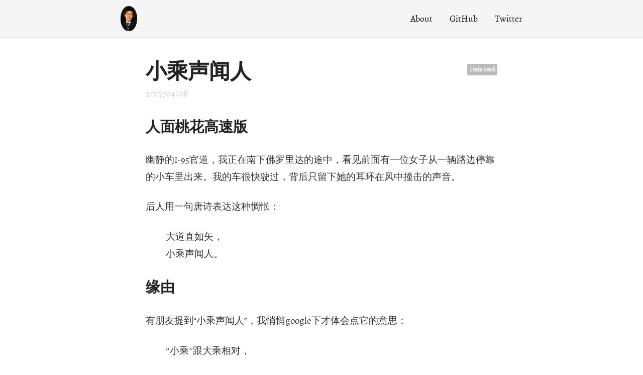

--- FILE ---
content_type: text/html; charset=utf-8
request_url: https://jiangtanghu.com/cn/2017/04/08/h%C4%ABnay%C4%81na-s%C4%81vaka/
body_size: 1744
content:
<!DOCTYPE html>
<html lang="en-us">
  <head>
    <meta charset="utf-8">
<meta name="viewport" content="width=device-width, initial-scale=1.0">
<meta name="generator" content="Hugo 0.25.1" />


<title>小乘声闻人 - Jiangtang Hu | 胡江堂</title>
<meta property="og:title" content="小乘声闻人 - Jiangtang Hu | 胡江堂">



  







<link rel="stylesheet" href="../../../../css/fonts.css" media="all">
<link rel="stylesheet" href="../../../../css/main.css" media="all">



  </head>
  <body>
    <div class="wrapper">
      <header class="header">
        <nav class="nav">
  <a href="../../../../" class="nav-logo">
    <img src="../../../../images/logo.png"
         width="50"
         height="50"
         alt="Logo">
  </a>

  <ul class="nav-links">
    
    <li><a href="../../../../about/">About</a></li>
    
    <li><a href="https://github.com/jiangtang">GitHub</a></li>
    
    <li><a href="https://twitter.com/JiangtangHu">Twitter</a></li>
    
  </ul>
</nav>

      </header>


<main class="content" role="main">

  <article class="article">
    
    <span class="article-duration">1 min read</span>
    

    <h1 class="article-title">小乘声闻人</h1>

    
    <span class="article-date">2017/04/08</span>
    

    <div class="article-content">
      

<h2 id="人面桃花高速版">人面桃花高速版</h2>

<p>幽静的I-95官道，我正在南下佛罗里达的途中，看见前面有一位女子从一辆路边停靠的小车里出来。我的车很快驶过，背后只留下她的耳环在风中撞击的声音。</p>

<p>后人用一句唐诗表达这种惆怅：</p>

<blockquote>
<p>大道直如矢，<br />
小乘声闻人。</p>
</blockquote>

<h2 id="缘由">缘由</h2>

<p>有朋友提到“小乘声闻人”，我悄悄google下才体会点它的意思：</p>

<blockquote>
<p>&ldquo;小乘&rdquo;跟大乘相对，<br />
&ldquo;声闻&rdquo;大致有倾听的意思，<br />
然后“小乘声闻人”在修佛进阶中属于段位较低的那种.</p>
</blockquote>

<p>但我觉得，就字面意思，“小乘声闻人”更契合我上面那个高速公路版人面桃花的故事：</p>

<blockquote>
<p>“小乘”是小汽车，<br />
“声闻”就是环佩声响的听觉效果。</p>
</blockquote>

<p>多好。</p>

    </div>
  </article>

  


</main>

      <footer class="footer">
        <ul class="footer-links">
          <li>
            <a href="../../../../index.xml" type="application/rss+xml" target="_blank">RSS feed</a>
          </li>
          <li>
            <a href="https://gohugo.io/" class="footer-links-kudos">Made with <img src="../../../../images/hugo-logo.png" width="22" height="22"></a>
          </li>
        </ul>
      </footer>

    </div>
    

    

    
  <script defer src="https://static.cloudflareinsights.com/beacon.min.js/vcd15cbe7772f49c399c6a5babf22c1241717689176015" integrity="sha512-ZpsOmlRQV6y907TI0dKBHq9Md29nnaEIPlkf84rnaERnq6zvWvPUqr2ft8M1aS28oN72PdrCzSjY4U6VaAw1EQ==" data-cf-beacon='{"version":"2024.11.0","token":"f90a838254d047b5a65d55de32b2947d","r":1,"server_timing":{"name":{"cfCacheStatus":true,"cfEdge":true,"cfExtPri":true,"cfL4":true,"cfOrigin":true,"cfSpeedBrain":true},"location_startswith":null}}' crossorigin="anonymous"></script>
</body>
</html>



--- FILE ---
content_type: text/css; charset=utf-8
request_url: https://jiangtanghu.com/cn/css/fonts.css
body_size: 451
content:
@font-face {
  font-family: 'Alegreya';
  font-style: normal;
  font-weight: 400;
  src: local('Alegreya'), local('Alegreya-Regular'),
       url('../fonts/alegreya-regular.woff2') format('woff2'),
       url('../fonts/alegreya-regular.woff') format('woff');
}
@font-face {
  font-family: 'Alegreya';
  font-style: italic;
  font-weight: 400;
  src: local('Alegreya Italic'), local('Alegreya-Italic'),
       url('../fonts/alegreya-italic.woff2') format('woff2'),
       url('../fonts/alegreya-italic.woff') format('woff');
}
@font-face {
  font-family: 'PT Mono';
  font-style: normal;
  font-weight: 400;
  src: local('PT Mono'), local('PTMono-Regular'),
       url('../fonts/pt-mono-regular.woff2') format('woff2'),
       url('../fonts/pt-mono-regular.woff') format('woff');
}
@font-face {
  font-family: 'Source Sans Pro';
  font-style: normal;
  font-weight: 400;
  src: local('Source Sans Pro'), local('SourceSansPro-Regular'),
       url('../fonts/source-sans-pro-regular.woff2') format('woff2'),
       url('../fonts/source-sans-pro-regular.woff') format('woff');
}
body {
  font-family: 'Alegreya', 'Palatino Linotype', 'Book Antiqua', Palatino, 'Songti SC', '仿宋', 'FangSong', 'NSimSun', 'Microsoft YaHei', serif;
}
blockquote {
  font-family: 'Source Sans Pro', Tahoma, Geneva, 'STKaiti', 'KaiTi', '楷体', 'SimKai', 'DFKai-SB', 'NSimSun', serif;
}
code {
  font-family: 'PT Mono', monospace;
  font-size: 85%;
}


--- FILE ---
content_type: text/css; charset=utf-8
request_url: https://jiangtanghu.com/cn/css/main.css
body_size: 1252
content:
html,
body {
  margin: 0;
  padding: 0;
  position: relative;
}

body {
  text-rendering: optimizeLegibility;
  -webkit-font-smoothing: antialiased;
  -moz-osx-font-smoothing: grayscale;
  -moz-font-feature-settings: "liga" on;
}

h1,
h2,
h3,
h4,
h5,
h6 {
  color: #222;
}

a {
  outline: none;
}

code {
  background-color: rgba(0, 0, 0, 0.02);
}

.wrapper {
  overflow: hidden;
  position: relative;
}

.header {
  padding: 20px 0;
  position: relative;
  background: #f5f5f5;
  border-bottom: 1px solid #eaeaea;
}

.nav {
  max-width: 800px;
  margin: 0 auto;
  padding: 0 15px;
  text-align: right;
}

.nav-logo {
  float: left;
  margin-top: -11px;
  transition: transform 150ms ease-out;
}

.nav-logo:hover {
  transform: scale(1.1);
}

.nav-logo img {
  display: block;
  max-height: 40px;
  width: auto;
  border-radius: 50%;
}

.nav-links {
  margin: 0;
  padding: 0;
  font-size: 14px;
  list-style: none;
}

.nav-links li {
  display: inline-block;
  margin: 0 0 0 15px;
}

.nav-links li:first-child {
  margin-left: 0;
}

.nav-links a {
  text-decoration: none;
  color: #111;
}

.nav-links a:hover {
  color: #000;
}

.content {
  max-width: 700px;
  margin: 40px auto 10px;
  padding: 0 15px;
  font-size: 16px;
  line-height: 1.7;
  color: #333;
}

.article-title {
  font-size: 34px;
  color: #222;
  margin: 0;
  line-height: 1.3;
}

.article-date {
  color: #ccc;
}

.article-duration {
  margin-top: 12px;
  float: right;
  font-size: 10px;
  padding: 1px 5px;
  font-weight: bold;
  border-radius: 3px;
  background: #bbb;
  color: #fff
}

.article-content p {
  margin: 15px 0 25px;
}

.article-content a {
  text-decoration: none;
  color: inherit;
  border-bottom: 3px solid #CBF8DF;
  box-shadow: inset 0 -4px 0 #CBF8DF;
  background: transparent;
  transition: background 150ms ease;
}

.article-content a:hover,
.article-content a:focus {
  background: #CBF8DF;
}

.article-content hr {
  width: 150px;
  margin: 50px auto;
  height: 1px;
  overflow: hidden;
  border: none;
  background: #e5e5e5;
}

.highlight {
  border-radius: 3px;
  position: relative;
  margin: 40px 0;
  font-size: 14px;
}

.highlight pre {
  padding: 10px;
}

.archive {
  margin: 0;
  padding: 0;
  list-style: none;
  line-height: 1.3em;
  text-align: center;
  color: #111;
}

.archive-title {
  font-size: 32px;
  margin-top: 60px;
}

.archive-item {
  margin: 5px 0 15px;
  padding: 0;
}

.archive-item-date {
  color: #ccc;
  font-size: 14px;
  padding: 5px 0;
  margin-top: 5px;
  display: block;
}

.archive-item-link {
  display: inline-block;
  text-decoration: none;
  font-size: 21px;
  font-weight: bold;
  color: #222;
  padding: 5px 0;
  border-bottom: 1px solid #ddd;
}

.archive-item-link:hover {
  border-bottom-color: #222;
}

.footer {
  padding: 25px 0;
  text-align: center;
}

.footer-links {
  list-style: none;
  margin: 0;
  padding: 0;
  color: #ccc;
  font-size: 14px;
}

.footer-links li {
  margin: 0;
  padding: 0;
  display: inline-block;
}

.footer-links a {
  color: #888;
  text-decoration: none;
  transition: color 150ms ease;
  margin: 0 15px;
}

.footer-links a:hover,
.footer-links a:focus {
  color: #222;
}

.footer-links li::before {
  content: '/';
  position: relative;
  left: -2px;
}

.footer-links li:first-child::before {
  display: none;
}
.footer-links-kudos img {
  position: relative;
  top: 6px;
  margin-left: 2px;
}

@media (min-width: 600px) {
  .header {
    padding: 25px 0;
  }

  .nav-logo {
    margin-top: -13px;
  }

  .nav-logo img {
    max-height: 50px;
  }

  .nav-links {
    font-size: 18px;
  }

  .nav-links li {
    margin: 0 0 0 30px;
  }

  .content {
    font-size: 19px;
    line-height: 1.8;
  }

  .highlight {
    font-size: 16px;
    margin: 40px -20px;
  }

  .archive {
    text-align: left;
  }

  .archive-title {
    font-size: 38px;
  }

  .archive-item-date {
    font-size: 19px;
    text-align: right;
    float: right;
  }

  .archive-item-link {
    text-overflow: ellipsis;
    max-width: calc(100% - 120px);
    white-space: nowrap;
    overflow: hidden;
  }

  .article-title {
    font-size: 42px;
  }

  .article-duration {
    font-size: 12px;
  }

  .footer-links {
    font-size: inherit;
  }
}

@media print {
  .header, .footer {
    display: none;
  }
  .article-content a {
    box-shadow: none;
  }
}
